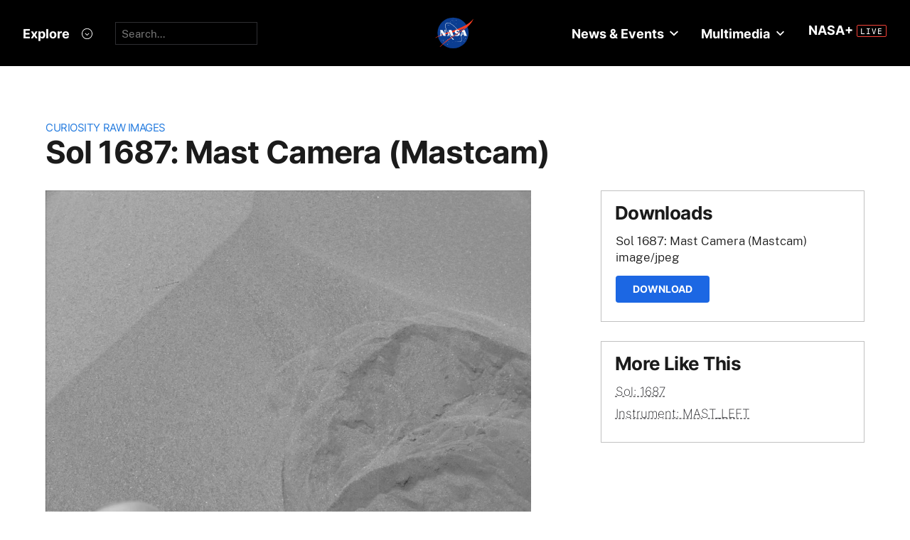

--- FILE ---
content_type: text/html; charset=utf-8
request_url: https://mars.nasa.gov/raw_images/420574/?site=msl
body_size: 9712
content:
<!DOCTYPE html>
<html lang='en'>
<head>
<meta content='text/html; charset=utf-8' http-equiv='Content-Type'>
<!-- Always force latest IE rendering engine or request Chrome Frame -->
<meta content='IE=edge,chrome=1' http-equiv='X-UA-Compatible'>
<!-- Responsiveness -->
<meta content='width=device-width, initial-scale=1.0' name='viewport'>
<!-- Favicon -->
<link href='/apple-touch-icon.png' rel='apple-touch-icon' sizes='180x180'>
<link href='/favicon-32x32.png' rel='icon' sizes='32x32' type='image/png'>
<link href='/favicon-16x16.png' rel='icon' sizes='16x16' type='image/png'>
<link href='/manifest.json' rel='manifest'>
<link color='#e48b55' href='/safari-pinned-tab.svg' rel='mask-icon'>
<meta content='#000000' name='theme-color'>

<meta name="csrf-param" content="authenticity_token" />
<meta name="csrf-token" content="vQbgQkb8dJv+0eYOr62gEi+yqW8CHmaPjroprQtTru0Y6xVEJMgCwX+564LmwAXvHvQjm9nvV22+djhs7KtVBw==" />
<title>Sol 1687: Mast Camera (Mastcam) – NASA Mars Exploration</title>
<meta content='NASA Mars Exploration' property='og:site_name'>
<meta content='mars.nasa.gov' name='author'>
<meta content='Mars, missions, NASA, rover, Curiosity, Opportunity, InSight, Mars Reconnaissance Orbiter, facts' name='keywords'>
<meta content="This image was taken by Mast Camera (Mastcam) onboard NASA's Mars rover Curiosity on Sol 1687 (2017-05-05 11:38:06 UTC)." name='description'>
<meta content="This image was taken by Mast Camera (Mastcam) onboard NASA's Mars rover Curiosity on Sol 1687 (2017-05-05 11:38:06 UTC)." property='og:description'>
<meta content='Sol 1687: Mast Camera (Mastcam) – NASA Mars Exploration' property='og:title'>
<meta content='article' property='og:type'>
<meta content='https://mars.nasa.gov/raw_images/420574?site=msl' property='og:url'>
<meta content='https://mars.jpl.nasa.gov/msl-raw-images/msss/01687/mcam/1687ML0087810100700921D01_DXXX.jpg' property='og:image'>
<meta content='https://mars.jpl.nasa.gov/msl-raw-images/msss/01687/mcam/1687ML0087810100700921D01_DXXX.jpg' name='twitter:image'>
<link href='https://mars.jpl.nasa.gov/msl-raw-images/msss/01687/mcam/1687ML0087810100700921D01_DXXX.jpg' rel='image_src'>
<meta content='image/jpeg' property='og:image:type'>
<meta content='2019-09-06 00:14:05 UTC' property='og:updated_time'>

<meta content='195570401081308' property='fb:app_id'>
<link href='https://fonts.googleapis.com/css?family=Montserrat:200,300,400,500,600,700|Raleway:300,400' rel='stylesheet'>

<link rel="stylesheet" media="all" href="/assets/public_manifest-960bf896eb02d832a36d71169826d20e3716ebc7b890348cacc3cb50f760515a.css" />
<link rel="stylesheet" media="screen" href="/assets/mbcms/vendor/jquery.fancybox3-d5d81bdfc05a59e4ea72bca1d8b7fcc399bd3b61f7c06af95a8a48795df69d7a.css" />
<link rel="stylesheet" media="print" href="/assets/gulp/print-240f8bfaa7f6402dfd6c49ee3c1ffea57a89ddd4c8c90e2f2a5c7d63c5753e32.css" />
<script src="/assets/public_manifest-7200d3ca486e142bfef5e25a8f8e7494addd3eeb38a10158957c229134c60e5d.js"></script>
<script src="/assets/mbcms/vendor/jquery.fancybox3-a5c12236c52c2a69f0e8b265c1f19ae7a4bc127e864fe0bccc7c9ad0d4e1d7c4.js" defer="defer"></script>
<script src="/assets/mb_manifest-b5300f88e956e93f06e35e10c50c789298d34079094a74d6a57cb2c48f024cbb.js"></script>

<!--[if gt IE 8]><!-->
<script src="/assets/not_ie8_manifest.js"></script>
<!--[if !IE]>-->
<script src="/assets/not_ie8_manifest.js"></script>
<!--<![endif]-->
<!-- /twitter cards -->
<meta content='summary_large_image' name='twitter:card'>
<meta content='Sol 1687: Mast Camera (Mastcam)' name='twitter:title'>
<meta content='NASA’s real-time portal for Mars exploration, featuring the latest news, images, and discoveries from the Red Planet.' name='twitter:description'>
<meta name='twitter:image'>
</head>
<body class='is_pf is_not_hds megasection_nav_present msl'>
<svg display="none" width="0" height="0">  
  
  <symbol id="circle_plus" height="30" viewBox="0 0 30 30" width="30">
    <g fill-rule="evenodd" transform="translate(1 1)">
      <circle cx="14" cy="14" fill="#fff" fill-opacity=".1" fill-rule="nonzero" r="14" stroke="inherit" stroke-width="1"/>
      <path class="the_plus" d="m18.856 12.96v1.738h-4.004v3.938h-1.848v-3.938h-4.004v-1.738h4.004v-3.96h1.848v3.96z" fill="inherit"  stroke-width="0"/>
    </g>
  </symbol>
  
  <symbol id="circle_arrow" height="30" viewBox="0 0 30 30" width="30" xmlns="http://www.w3.org/2000/svg">
    <g transform="translate(1 1)"><circle cx="14" cy="14" fill="#fff" fill-opacity=".1" r="14" stroke="inherit" stroke-width="1"/>
    <path class="the_arrow" d="m8.5 15.00025h7.984l-2.342 2.42c-.189.197-.189.518 0 .715l.684.717c.188.197.494.197.684 0l4.35-4.506c.188-.199.188-.52 0-.717l-4.322-4.48c-.189-.199-.496-.199-.684 0l-.684.716c-.189.197-.189.519 0 .716l2.341 2.419h-8.011c-.276 0-.5.223-.5.5v1c0 .275.224.5.5.5z" stroke-width="0" fill="inherit"/>
    </g>
  </symbol>
  
  <symbol id="circle_close" height="30" viewBox="0 0 30 30" width="30">
    <g fill-rule="evenodd" transform="translate(1 1)">
      <circle cx="14" cy="14" fill="blue" fill-opacity="1" fill-rule="nonzero" r="14" stroke="inherit" stroke-width="1"/>
      <path class="the_plus" d="m18.856 12.96v1.738h-4.004v3.938h-1.848v-3.938h-4.004v-1.738h4.004v-3.96h1.848v3.96z" fill="inherit"  stroke-width="0"/>
    </g>
  </symbol>
  
  <symbol id="circle_close_hover" height="30" viewBox="0 0 30 30" width="30">
    <g fill-rule="evenodd" transform="translate(1 1)">
      <circle cx="14" cy="14" fill="white" fill-opacity="1" fill-rule="nonzero" r="14" stroke="inherit" stroke-width="1"/>
      <path class="the_plus" d="m18.856 12.96v1.738h-4.004v3.938h-1.848v-3.938h-4.004v-1.738h4.004v-3.96h1.848v3.96z" fill="inherit"  stroke-width="0"/>
    </g>
  </symbol>

  <symbol id="chevron_down" height="6" viewBox="0 0 10 6" width="10" xmlns="http://www.w3.org/2000/svg">
    <path d="m59 7v2.72727273l5 3.27272727 5-3.27272727v-2.72727273l-5 3.2727273z" transform="translate(-59 -7)"/>
  </symbol>

  <symbol id="gear" height="16" viewBox="0 0 16 16" width="16" xmlns="http://www.w3.org/2000/svg">
    <path d="m68 9h-1.09c-.15-.91-.5-1.75-1.021-2.471l.761-.77c.39-.39.39-1.029 0-1.42-.391-.39-1.021-.39-1.41 0l-.771.77c-.719-.519-1.469-.869-2.469-1.019v-1.09c0-.55-.45-1-1-1s-1 .45-1 1v1.09c-1 .15-1.75.5-2.47 1.02l-.77-.77c-.389-.39-1.029-.39-1.42 0-.39.391-.39 1.03 0 1.42l.771.77c-.521.72-.871 1.56-1.021 2.47h-1.09c-.55 0-1 .48-1 1.029 0 .551.45.971 1.12.971h.97c.15.91.5 1.75 1.021 2.471l-.771.769c-.39.39-.39 1.029 0 1.42.391.39 1.021.39 1.41 0l.78-.77c.72.52 1.47.87 2.47 1.02v1.09c0 .55.45 1 1 1s1-.45 1-1v-1.09c1-.15 1.75-.5 2.47-1.02l.771.77c.391.39 1.02.39 1.41 0 .39-.391.39-1.03 0-1.42l-.761-.76c.51-.72.87-1.56 1.02-2.48h1.09c.55 0 1-.45 1-1s-.45-1-1-1zm-7 4c-1.66 0-3-1.35-3-3s1.34-3 3-3c1.65 0 3 1.35 3 3s-1.35 3-3 3z" fill="#a79693" transform="translate(-53 -2)"/>
  </symbol>

</svg>



<div data-react-class="BrowseHappier" data-react-props="{&quot;gt&quot;:1,&quot;lt&quot;:11}" data-react-cache-id="BrowseHappier-0"></div>
<div data-react-class="HiPO" data-react-props="{}" data-react-cache-id="HiPO-0"></div>
<div id='main_container'>
<div id='site_body'>
<div class='mb_nasa_header_container'>
<link rel="stylesheet" media="screen" href="/assets/hds/vendor/main-0e8293e7ad59bb0de88372dfbd1b9767ac8525338b96ee501bf41b87f3c9e8a2.css" />
<script src="/assets/hds/vendor/main-bd874b95a9c4a94066a3a75c0eb300c10a5c80b8cf91f34b3541679353dd40a8.js" crossorigin="true" type="module"></script>
<div id='StaticNasaHeader'></div>

</div>

<div class='mb_page' id='page'>
<div class='page_cover'></div>
<div data-react-class="HiPO" data-react-props="{}" data-react-cache-id="HiPO-0"></div>
<div data-color-mode='light' data-hub='/mission/msl-curiosity/' id='StaticSecondaryNav'></div>
<section class='content_page module'>
<div class='grid_layout'>
<article>
<header id='page_header'>
<h2 class='category_title'>
<a href="/msl/multimedia/raw-images/">Curiosity Raw Images</a>
</h2>
<h1 class='article_title'>
Sol 1687: Mast Camera (Mastcam)
</h1>
</header>
<div id='primary_column'>
<figure class='lede'>
<a class='fancybox' href='https://mars.jpl.nasa.gov/msl-raw-images/msss/01687/mcam/1687ML0087810100700921D01_DXXX.jpg'>
<img alt="Nasa's Mars rover Curiosity acquired this image using its Mast Camera (Mastcam) on Sol 1687" class='' id='main_image' src='https://mars.jpl.nasa.gov/msl-raw-images/msss/01687/mcam/1687ML0087810100700921D01_DXXX.jpg'>
</a>
</figure>
<div class='wysiwyg_content'>
<p>
This image was taken by Mast Camera (Mastcam) onboard NASA's Mars rover Curiosity on Sol 1687 (2017-05-05 11:38:06 UTC).
</p>
<p>
<b>
Credits:
</b>
NASA/JPL-Caltech/MSSS
</p>
</div>
</div>
<div id='secondary_column'>
<aside class='downloads_module boxed'>
<div class='downloads'>
<h1 class='sidebar_title'>Downloads</h1>
<div class='download'>
<div class='title'>Sol 1687: Mast Camera (Mastcam)</div>
<div class='content_type'>image/jpeg</div>
<a class='button' download='https://mars.jpl.nasa.gov/msl-raw-images/msss/01687/mcam/1687ML0087810100700921D01_DXXX.jpg' href='https://mars.jpl.nasa.gov/msl-raw-images/msss/01687/mcam/1687ML0087810100700921D01_DXXX.jpg'>Download</a>
</div>
</div>
</aside>
<aside class='links_module boxed BlockLayout'>
<h1 class='sidebar_title'>
More Like This
</h1>
<ul class='related_items'>
<li>
<a href="msl/?mission=msl&amp;begin_sol=1687&amp;end_sol=1687">Sol: 1687</a>
</li>
<li>
<a href="msl/?mission=msl&amp;af=MAST_LEFT">Instrument: MAST_LEFT</a>
</li>
</ul>

</aside>
</div>
</article>
</div>
</section>

</div>
<div id='StaticNasaFooter'></div>


</div>
</div>
<script id="_fed_an_ua_tag" src="https://dap.digitalgov.gov/Universal-Federated-Analytics-Min.js?agency=NASA&subagency=JPL-Mars-MEPJPL&pua=UA-9453474-9,UA-118212757-11&dclink=true&sp=searchbox&exts=tif,tiff,wav" type='text/javascript'></script>


</body>
</html>
